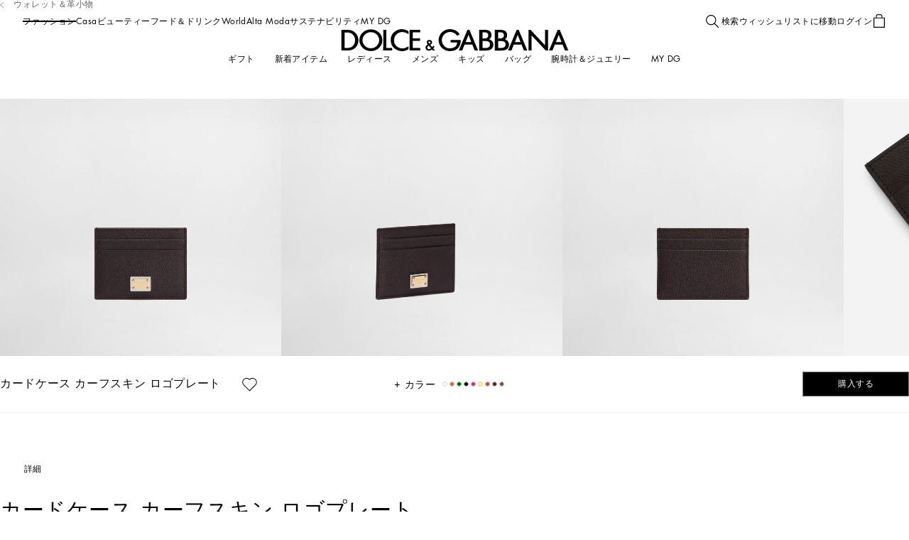

--- FILE ---
content_type: application/javascript; charset=utf8
request_url: https://www.dolcegabbana.com/mobify/bundle/10110/FlyoutPerfectWithProductInfo.js
body_size: 756
content:
"use strict";(self.__LOADABLE_LOADED_CHUNKS__=self.__LOADABLE_LOADED_CHUNKS__||[]).push([[1054],{55801:(e,t,o)=>{o.r(t),o.d(t,{default:()=>M});var r=o(77810),a=o(34692),c=o(24848),i=o(46172),s=o(25124),n=o(51367),l=o(69122),u=o.n(l),d=o(89703);const f=({className:e,productSkuId:t})=>r.createElement(d.A,{variant:"span",classNames:u()(e)},t);var _=o(87455),p=o(44319),m=o(19422),h=o(24641),g=o(12233),y=o(54014),A=o(52651);const P={loop:!1,paginationConfig:{enabled:!0,clickable:!0,renderBullet:function(e,t){return`<div><span class="${t}"></span></div>`}},enablePaginationNumbers:!0,navigationConfig:{enabled:!1},plainNumeration:!0,resistanceRatio:0},E="FlyoutPerfectWithProductInfo__perfect-with-flyout-product-info__container--P7wyA",I="FlyoutPerfectWithProductInfo__perfect-with-flyout-product-info__content--gYCzg",N="FlyoutPerfectWithProductInfo__perfect-with-flyout-product-info__media--THZD1",v="FlyoutPerfectWithProductInfo__perfect-with-flyout-product-info__heading--dQZZw",C="FlyoutPerfectWithProductInfo__perfect-with-flyout-product-info__heading-title-wrapper--oKAaY",w="FlyoutPerfectWithProductInfo__perfect-with-flyout-product-info__badges--A5y9D",F="FlyoutPerfectWithProductInfo__perfect-with-flyout-product-info__wishlist--YqF1_",W="FlyoutPerfectWithProductInfo__perfect-with-flyout-product-info__product-sku--papox",L="FlyoutPerfectWithProductInfo__perfect-with-flyout-product-info__product-description--PIJxu",D="FlyoutPerfectWithProductInfo__product-title-link--FXECK",k="FlyoutPerfectWithProductInfo__product-sku-text--tNKrM",M=()=>{const e=(0,i.lk)(),t=(0,a.A)(),o=(0,i._Z)().getCurrentCustomer(),l=(0,g.Li)("activeProduct"),u=(0,i.Bj)(l.variationGroupId),{managerRepository:d}=(0,h.f)(),M=d.getConfigurationsMgr().get("sitePreferences.enableNotAuthenticatedCustomerWishlist"),R=(0,r.useCallback)((()=>{e.dismiss()}),[]);return u&&u.isReady()?r.createElement(m.Ay,{id:A.MY,flyoutClassName:E,showCloseButton:!0,effect:m.ll.FADE,direction:m.Pv.RIGHT_TO_LEFT},r.createElement(p.A,{product:u,classNames:I},r.createElement(p.A.Media,{classNames:N,mediaType:s.T9.CAROUSEL,carouselConfig:P,hoverEffect:!1,pushDataLayerClickEvent:!1}),r.createElement(p.A.Badges,{classNames:w}),r.createElement("div",{className:v},r.createElement(p.A.WishlistToggle,{onAfterAdd:o=>{o?(e.dismiss(),e.success(r.createElement(n.A,{isRemoved:!1,closeSuccessMsg:R}),(0,_.ad)())):(e.error(t.formatMessage(y.A.errorMsg)),(0,_.ad)())},onAfterRemove:a=>{a?(M||null!=o&&o.isRegistered)&&(e.dismiss(),e.error(r.createElement(n.A,{isRemoved:!0,closeSuccessMsg:R}),(0,_.ad)())):(e.error(t.formatMessage(y.A.errorMsg)),(0,_.ad)())},source:c.Xj.WEAR_THIS_WITH,position:l.position,classNames:F,handleVariationGroupCheck:!0}),r.createElement(p.A.Name,{classNames:{wrapper:C,name:D},pushDataLayerClickEvent:!1})),u.getVariationGroupId()&&r.createElement("div",{className:W},r.createElement(f,{className:k,productSkuId:u.getVariationGroupId()}))),r.createElement("div",{className:L,dangerouslySetInnerHTML:{__html:u.getLongDescription()}})):null}}}]);

--- FILE ---
content_type: application/javascript; charset=utf8
request_url: https://www.dolcegabbana.com/mobify/bundle/10110/8297.js
body_size: 1371
content:
"use strict";(self.__LOADABLE_LOADED_CHUNKS__=self.__LOADABLE_LOADED_CHUNKS__||[]).push([[8297],{24166:(e,t,a)=>{a.d(t,{MQ:()=>i,dY:()=>r});let r=function(e){return e.PDP="pdp",e}({}),i=function(e){return e.PDP="pdp",e.PLP="plp",e.MINICART="minicart",e.CHECKOUT="checkout",e.GALLERY="gallery",e}({})},46742:(e,t,a)=>{a.d(t,{w:()=>r});let r=function(e){return e.PDP="pdp",e.MINICART="minicart",e.MINICART_EDIT="minicartEdit",e}({})},93187:(e,t,a)=>{a.d(t,{A:()=>E});var r=a(68175),i=a(77810),n=a(34692),o=a(69122),l=a.n(o),s=a(57310),c=a(83111),d=a(36606),u=a(24641),p=a(25470),m=a(12233),b=a(46742);const _=(0,a(16602).YK)({label_pdp_mob:{id:"product.personalization.label_pdp",defaultMessage:[{type:0,value:"Personalize"}]},label_pdp_dsk:{id:"product.personalization.label_pdp",defaultMessage:[{type:0,value:"Personalize"}]},label_minicart_mob:{id:"product.personalization.label_pdp",defaultMessage:[{type:0,value:"Personalize"}]},label_minicart_dsk:{id:"product.personalization.label_minicart",defaultMessage:[{type:0,value:"Add Personalization"}]},label_minicartEdit_mob:{id:"product.personalization.label_minicartEdit",defaultMessage:[{type:0,value:"Edit"}]},label_minicartEdit_dsk:{id:"product.personalization.label_minicartEdit",defaultMessage:[{type:0,value:"Edit"}]},ariaLabel_minicartEdit:{id:"product.personalization.ariaLabel_minicartEdit",defaultMessage:[{type:0,value:"Edit Personalization"}]}}),g="ProductPersonalizationButton__product-personalization__btn--ZKQNr",f="ProductPersonalizationButton__product-personalization__btn__content--j8m7p";function y(e,t){var a=Object.keys(e);if(Object.getOwnPropertySymbols){var r=Object.getOwnPropertySymbols(e);t&&(r=r.filter((function(t){return Object.getOwnPropertyDescriptor(e,t).enumerable}))),a.push.apply(a,r)}return a}function A(e){for(var t=1;t<arguments.length;t++){var a=null!=arguments[t]?arguments[t]:{};t%2?y(Object(a),!0).forEach((function(t){(0,r.A)(e,t,a[t])})):Object.getOwnPropertyDescriptors?Object.defineProperties(e,Object.getOwnPropertyDescriptors(a)):y(Object(a)).forEach((function(t){Object.defineProperty(e,t,Object.getOwnPropertyDescriptor(a,t))}))}return e}const E=({type:e=b.w.PDP,product:t,basketItemId:a="",initialPersonalization:r=""})=>{const{managerRepository:o}=(0,u.f)(),y=(0,n.A)(),{openPersonalizationFlyout:E}=(0,m.sB)(),{setSizeSelectorData:h}=(0,d.j)()||{},k=(0,i.useCallback)((()=>{const e=t.getVariationGroupId(),i={variationGroupID:e,basketItemId:a,message:r};if(o.getFlyoutsMgr().closeAllFlyouts(),o.getPopupsMgr().closeAllPopups(),t.isVariant())i.variantID=t.getProductId(),a&&(i.basketItemId=a);else{if(!t.isSingleVariant())return h({productID:e,callback:e=>{o.getFlyoutsMgr().closeFlyout("sizeSelector"),E(A(A({},i),{},{variantID:e}))}}),o.getFlyoutsMgr().openFlyout("sizeSelector");i.variantID=t.getSingleVariant().getProductId()}E(i)}),[t.isVariant(),t,r,a]),P=(0,i.useMemo)((()=>{switch(e){case b.w.PDP:return{mob:{label:y.formatMessage(_[`label_${e}_mob`]),variant:"tertiary",iconName:"engraving-pdp"},dsk:{label:y.formatMessage(_[`label_${e}_dsk`]),variant:"tertiary",iconName:"engraving-pdp"}};case b.w.MINICART:return{mob:{label:y.formatMessage(_[`label_${e}_mob`]),showAsLink:!0},dsk:{label:y.formatMessage(_[`label_${e}_dsk`]),showAsLink:!0,iconName:"engraving",iconHeight:12,iconWidth:12}};case b.w.MINICART_EDIT:return{mob:{label:y.formatMessage(_[`label_${e}_mob`]),showAsLink:!0,ariaLabel:y.formatMessage(_.ariaLabel_minicartEdit)},dsk:{label:y.formatMessage(_[`label_${e}_dsk`]),showAsLink:!0,ariaLabel:y.formatMessage(_.ariaLabel_minicartEdit)}}}}),[e,y]);return i.createElement(i.Fragment,null,i.createElement(c.A,{query:"<=large"},i.createElement(s.A,{classNames:l()(g,e),showAsLink:P.mob.showAsLink,variant:P.mob.variant,onClick:k,ariaLabel:P.mob.ariaLabel},i.createElement("span",{className:f},P.mob.label),P.mob.iconName&&i.createElement(p.A,{name:P.mob.iconName,title:P.mob.label,height:P.mob.iconHeight,width:P.mob.iconWidth}))),i.createElement(c.A,{query:">large"},i.createElement(s.A,{classNames:l()(g,e),showAsLink:P.dsk.showAsLink,variant:P.dsk.variant,onClick:k,ariaLabel:P.dsk.ariaLabel},i.createElement("span",{className:f},P.dsk.label),P.dsk.iconName&&i.createElement(p.A,{name:P.dsk.iconName,title:P.dsk.label,height:P.dsk.iconHeight,width:P.dsk.iconWidth}))))}},10472:(e,t,a)=>{a.d(t,{A:()=>_});var r=a(28407),i=a(77810),n=a(34692),o=a(69122),l=a.n(o),s=a(46172),c=a(25470),d=a(57310);const u=(0,a(16602).YK)({error:{id:"productLineItem.error",defaultMessage:[{type:0,value:"Can't add product to cart"}]}}),p="ProductQuantity__product-quantity--eEn5J",m="ProductQuantity__product-quantity__value--DWdXM",b="ProductQuantity__product-quantity__button--ffBCN",_=({classNames:e,stockLevel:t,quantity:a,handleIncreaseQuantity:o,handleDecreaseQuantity:_})=>{const g=(0,s.lk)(),f=(0,n.A)(),y=function(){var e=(0,r.A)((function*(){if(t!==a)try{o()}catch(e){g.error(f.formatMessage(u.error))}}));return function(){return e.apply(this,arguments)}}(),A=function(){var e=(0,r.A)((function*(){if(1!==a)try{_()}catch(e){g.error(f.formatMessage(u.error))}}));return function(){return e.apply(this,arguments)}}();return i.createElement("div",{className:l()(p,e)},i.createElement(d.A,{ariaDisabled:1===a,classNames:b,variant:"secondary",showAsLink:!0,onClick:A},i.createElement(c.A,{name:"minus",title:"decrease product quantity",width:10,height:10})),i.createElement("div",{className:m},a),i.createElement(d.A,{ariaDisabled:!t||t===a,classNames:b,variant:"secondary",showAsLink:!0,onClick:y},i.createElement(c.A,{name:"plus",title:"increase product quantity",width:7,height:7})))}},63527:(e,t,a)=>{a.d(t,{f:()=>r});let r=function(e){return e.FRAGRANCES="FRAGRANCES",e.MAKEUP="MAKEUP",e.HOME="HOME",e}({})}}]);

--- FILE ---
content_type: application/javascript; charset=utf8
request_url: https://www.dolcegabbana.com/mobify/bundle/10110/5238.js
body_size: 1776
content:
"use strict";(self.__LOADABLE_LOADED_CHUNKS__=self.__LOADABLE_LOADED_CHUNKS__||[]).push([[5238],{53166:(e,t,r)=>{r.d(t,{A:()=>m});var a=r(77810),l=r(34692),d=r(25470),o=r(57310);const i=(0,r(16602).YK)({title:{id:"productLineItem.removeItem.title",defaultMessage:[{type:0,value:"Remove from Bag"}]},remove:{id:"productLineItem.removeItem.remove",defaultMessage:[{type:0,value:"Remove"}]}}),s="ProductRemove__product-remove-button--P_MuY",n="ProductRemove__product-remove-button__text--HCgVU",c="ProductRemove__product-remove-button__icon--NVJj7",m=({onRemove:e})=>{const t=(0,l.A)();return a.createElement(o.A,{onClick:e,classNames:s,showAsLink:!0,ariaLabel:t.formatMessage(i.title),variant:"secondary"},a.createElement("span",{className:n},t.formatMessage(i.remove)),a.createElement(d.A,{classNames:c,name:"close",title:"close",width:8,height:8}))}},85238:(e,t,r)=>{r.d(t,{A:()=>z});var a=r(77810),l=r(69122),d=r.n(l),o=r(6090);const[i,s]=(0,o.A)();var n=r(25470),c=r(57922);const m="ProductLineItemAddToCart__product-line-item__add-to-cart--cHgGN",_=({classNames:e,addToCart:t,children:r})=>"function"!=typeof t?null:a.createElement("div",{className:d()(m,e)},a.createElement(n.A,{name:"bag",width:17,height:17}),a.createElement(c.A,{addToCart:t,showAsLink:!0},r));var u=r(79155);const p="ProductLineItemAttributes__product-attributes--krPbs",v=({classNames:e,children:t,renderProductEdit:r})=>a.createElement("div",{className:d()(p,"product-attributes")},a.createElement(u.A,{classNames:e},t),!!r&&r());v.Item=e=>a.createElement(u.A.Item,e);const g=v;var h=r(66322),P=r(25124);const x="ProductLineItemMedia__product-line-item__media--Z7YeP",L=({classNames:e,action:t,showLink:r=!0,showSkeleton:l,imageSettings:o=h.Dt.productLineItem,onClick:s})=>{const{productModel:n}=i();return a.createElement("div",{className:d()(x,e)},!!t&&t,a.createElement(P.Ay,{mediaType:P.T9.PICTURE,product:n,imageSettings:o,showLink:r,showSkeleton:l,onClick:s}))},I="ProductLineItemDetailsWrapper__product-line-item__details-wrapper--hrlw9",N=({children:e,classNames:t})=>a.createElement("div",{className:d()(I,t)},e);var y=r(14868),A=r(53166);const E={"display-from-extra-small":"ProductLineItemHeader__display-from-extra-small--uZzAB","display-above-extra-small":"ProductLineItemHeader__display-above-extra-small--pDyPk","display-from-small":"ProductLineItemHeader__display-from-small--Au5fL","display-above-small":"ProductLineItemHeader__display-above-small--GMBJv","display-from-medium":"ProductLineItemHeader__display-from-medium--mgZw8","display-above-medium":"ProductLineItemHeader__display-above-medium--AFr8U","display-from-large":"ProductLineItemHeader__display-from-large--yzP5J","display-above-large":"ProductLineItemHeader__display-above-large--Z6S5J","display-from-x-large":"ProductLineItemHeader__display-from-x-large--lxCKQ","display-above-x-large":"ProductLineItemHeader__display-above-x-large--Mx0Li","display-from-xx-large":"ProductLineItemHeader__display-from-xx-large--SSx69","display-above-xx-large":"ProductLineItemHeader__display-above-xx-large--Fwyhb","display-from-xxx-large":"ProductLineItemHeader__display-from-xxx-large--h601e","display-above-xxx-large":"ProductLineItemHeader__display-above-xxx-large--CW93e","display-from-xxxx-large":"ProductLineItemHeader__display-from-xxxx-large--bU75T","display-above-xxxx-large":"ProductLineItemHeader__display-above-xxxx-large--O_gFN","product-line-item__header":"ProductLineItemHeader__product-line-item__header--N1IGZ","product-line-item__header__top":"ProductLineItemHeader__product-line-item__header__top--mXTAM","product-line-item__header__badges":"ProductLineItemHeader__product-line-item__header__badges--nxKF_","product-line-item__header__preorder":"ProductLineItemHeader__product-line-item__header__preorder--kiQfq","product-line-item__header__preorder--separate":"ProductLineItemHeader__product-line-item__header__preorder--separate--hsmI3"},b=({onRemove:e,hasBadges:t=!0,isRemovable:r=!0,isPreOrder:l=!1,showLink:o=!0,classNames:s={},alternativeProductName:n})=>{var c,m,_;const{productModel:u}=i(),p=t&&!(null==u||null===(c=u.getBadgesIds())||void 0===c||!c.length)||(null==u?void 0:u.isPreOrderShown())||l;return a.createElement("header",{className:d()(E["product-line-item__header"],null==s?void 0:s.wrapper)},a.createElement("div",{className:d()(E["product-line-item__header__inner"],null==s?void 0:s.inner)},p&&a.createElement("div",{className:d()(E["product-line-item__header__top"],null==s?void 0:s.preHeader)},t&&!(null==u||null===(m=u.getBadgesIds())||void 0===m||!m.length)&&a.createElement("div",{className:d()(E["product-line-item__header__badges"],null==s?void 0:s.badges)},a.createElement(y.A,{badgesList:u.getBadgesIds()})),a.createElement(z.PreOrder,{classNames:d()(E["product-line-item__header__preorder"],{[E["product-line-item__header__preorder--separate"]]:t&&!(null==u||null===(_=u.getBadgesIds())||void 0===_||!_.length)&&(l||(null==u?void 0:u.isPreOrderShown()))},null==s?void 0:s.preOrder),isPreOrder:l})),a.createElement(z.Name,{classNames:null==s?void 0:s.name,showLink:o,alternativeProductName:n})),r&&"function"==typeof e&&a.createElement(A.A,{onRemove:e}))},f="ProductLineItemFooter__product-line-item__footer--bU02C",H=({children:e,classNames:t})=>a.createElement("footer",{className:d()(f,t)},e);var M=r(81130);const w=({classNames:e,isPreOrder:t})=>{const{productModel:r}=i();return a.createElement(M.A,{product:r,isPreOrder:t,classNames:e})};var k=r(64180),C=r(18801),T=r(38520);const O="ProductLineItemWishlistToggle__product-line-item__add-to-wishlist--ckJ7M",S=["classNames","variationId"],D=e=>{var t;let{classNames:r,variationId:l}=e,o=(0,C.A)(e,S);const{productModel:s}=i(),c=null!=s&&s.isSingleVariant()?s.getProductId():null===(t=s.getSingleVariant())||void 0===t?void 0:t.getProductId();return a.createElement("div",{className:d()(O,r)},a.createElement(T.A,(0,k.A)({},o,{productId:l||c,render:()=>a.createElement(n.A,{name:"bin",width:14,height:17})})))};var R=r(21954),B=r(10510);const U=({classNames:e,showLink:t=!0,forceCapitalize:r=!1,wrapperTag:l,alternativeProductName:d})=>{const{productModel:o}=i(),s=d||o.getName();return a.createElement("div",{className:e},a.createElement(B.A,{url:t?o.getProductUrl():"",as:"span",wrapperTag:l},r?(0,R.ZH)(s||""):s))};var F=r(26828),Z=r(24641),J=r(89703);const K=({classNames:e,label:t,priceModel:r})=>{var l;const{managerRepository:d}=(0,Z.f)(),{productModel:o}=i(),s=!(null==r||null===(l=r.getMinPrice())||void 0===l||!l.value),n=d.getConfigurationsMgr().get("sitePreferences.pricesLength");return a.createElement(J.A,{variant:"span",classNames:null==e?void 0:e.label},t,a.createElement(F.A,{product:o,priceModel:r},s?a.createElement(F.A.Discount,{classNames:null==e?void 0:e.price,priceType:null==n?void 0:n.original}):a.createElement(F.A.Total,{classNames:null==e?void 0:e.price})))},W="ProductLineItem__product-line-item--nqmnO",V=({productModel:e,children:t,classNames:r})=>{const l=(0,a.useMemo)((()=>({productModel:e})),[e]);return e?a.createElement(s,{value:l},a.createElement("div",{className:d()(W,"product-line-item",r)},t)):null};V.AddToCart=_,V.Attributes=g,V.Media=L,V.Name=U,V.DetailsWrapper=N,V.Header=b,V.Footer=H,V.PreOrder=w,V.WishlistToggle=D,V.Total=K;const z=V}}]);

--- FILE ---
content_type: application/javascript; charset=utf8
request_url: https://www.dolcegabbana.com/mobify/bundle/10110/flyouts_perfectWith.js
body_size: 1042
content:
"use strict";(self.__LOADABLE_LOADED_CHUNKS__=self.__LOADABLE_LOADED_CHUNKS__||[]).push([[4939],{40348:(e,t,r)=>{r.r(t),r.d(t,{default:()=>C});var s=r(77810),l=r(34692),o=r(69122),a=r.n(o),i=r(24848),c=r(46172),u=r(82460),d=r(33527),n=r(63334),p=r(19422),f=r(19158),h=r(89703),m=r(66322),_=r(12233),y=r(54014),v=r(11138),g=r(91789);const w="FlyoutPerfectWith__perfect-with-flyout__wrapper--gL5dx",A="FlyoutPerfectWith__perfect-with-flyout__wrapper-content--g6Yaj",P="FlyoutPerfectWith__perfect-with-flyout__wrapper-content-carousel--zXec1",E="FlyoutPerfectWith__perfect-with-flyout__wrapper-content-title--BWf79",W="FlyoutPerfectWith__perfect-with-flyout--NDUZl",T="FlyoutPerfectWith__perfect-with-flyout__mobile-swiper-wrapper--ceoX6",M="FlyoutPerfectWith__perfect-with-flyout__mobile-active-slide-wrapper--eOnPD",F="FlyoutPerfectWith__perfect-with-flyout__mobile-swiper-drawer--LiXnt",C=()=>{const{product:e}=(0,d.G)()||{},t=(0,c.Qf)(),r=(0,c.lk)(),o=t("<medium"),C=(0,l.A)(),L=e.getRecommendations(u.B.STYLE_IT_WITH),O=(0,c.QT)(null==L?void 0:L.map((e=>e.recommendedItemId))),{productListLoaded:S}=(0,_.LJ)(),I=O.length&&O.every((e=>e.product)),N=e.getProductType()===n.u.HOME,D=e.getProductType()===n.u.FRAGRANCES,b=e.getProductType()===n.u.MAKEUP,R=e.isFoodType(),H=(0,s.useCallback)((()=>{r.dismiss()}),[]);return(0,s.useEffect)((()=>{I&&S(O,i.Xj.WEAR_THIS_WITH)}),[I,e.getProductId()]),s.createElement(s.Fragment,null,s.createElement(p.Ay,{id:m.ux.PERFECT_WITH,flyoutClassName:W,flyoutSwiperClassName:{drawer:F,slide:M,swiper:a()(T,"perfect-with-flyout__mobile-swiper-wrapper")},showCloseButton:!o,onClose:H,effect:o?p.ll.SWIPE:p.ll.SLIDE,direction:o?p.Pv.BOTTOM_TO_TOP:p.Pv.RIGHT_TO_LEFT},s.createElement("div",{id:"flyout_wrapper",className:a()(w,{"swiper-no-swiping":o})},s.createElement("div",{className:A},s.createElement(h.A,{variant:"h2",classNames:E},D?s.createElement("span",null,C.formatMessage(y.A.range)):b?s.createElement("span",null,C.formatMessage(y.A.completeProduct)):R||N?s.createElement("span",null,C.formatMessage(y.A.matchWith)):s.createElement("span",null,C.formatMessage(y.A.perfectWith))),s.createElement("div",{className:P},!!O.length&&s.createElement(v.A,{recommendationProducts:O}))))),s.createElement(f.A,null,s.createElement(g.A,null)))}},91789:(e,t,r)=>{r.d(t,{A:()=>l});var s=r(33777);const l=(0,s.default)({resolved:{},chunkName:()=>"FlyoutPerfectWithProductInfo",isReady(e){const t=this.resolve(e);return!0===this.resolved[t]&&!!r.m[t]},importAsync:()=>Promise.all([r.e(2651),r.e(1054)]).then(r.bind(r,55801)),requireAsync(e){const t=this.resolve(e);return this.resolved[t]=!1,this.importAsync(e).then((e=>(this.resolved[t]=!0,e)))},requireSync(e){const t=this.resolve(e);return r(t)},resolve(){return 55801}})},11138:(e,t,r)=>{r.d(t,{A:()=>l});var s=r(33777);const l=(0,s.default)({resolved:{},chunkName:()=>"FlyoutPerfectWithProducts",isReady(e){const t=this.resolve(e);return!0===this.resolved[t]&&!!r.m[t]},importAsync:()=>Promise.all([r.e(2651),r.e(473)]).then(r.bind(r,65018)),requireAsync(e){const t=this.resolve(e);return this.resolved[t]=!1,this.importAsync(e).then((e=>(this.resolved[t]=!0,e)))},requireSync(e){const t=this.resolve(e);return r(t)},resolve(){return 65018}})},54014:(e,t,r)=>{r.d(t,{A:()=>s});const s=(0,r(16602).YK)({addToCartDesktop:{id:"flyouts.perfectWith.addToCartDesktop",defaultMessage:[{type:0,value:"Add to Cart"}]},addToCartMobile:{id:"flyouts.perfectWith.addToCartMobile",defaultMessage:[{type:0,value:"Add"}]},perfectWith:{id:"product.strip.perfectWith",defaultMessage:[{type:0,value:"Wear this with"}]},matchWith:{id:"product.strip.matchWith",defaultMessage:[{type:0,value:"Match with"}]},range:{id:"product.strip.range",defaultMessage:[{type:0,value:"Range"}]},completeProduct:{id:"product.strip.completeProduct",defaultMessage:[{type:0,value:"Complete the product"}]},perfectWithSelectSize:{id:"flyouts.perfectWith.select.size",defaultMessage:[{type:0,value:"Select size"}]},preOrder:{id:"flyouts.perfectWith.select.preOrder",defaultMessage:[{type:0,value:"Pre-order"}]},errorMsg:{id:"product.strip.errorMsg",defaultMessage:[{type:0,value:"Failed to add an item to wishlist"}]},error:{id:"product.strip.error",defaultMessage:[{type:0,value:"Oops! Something went wrong."}]}})}}]);

--- FILE ---
content_type: application/javascript; charset=utf8
request_url: https://www.dolcegabbana.com/mobify/bundle/10110/PopupNotifyMe.js
body_size: 2135
content:
"use strict";(self.__LOADABLE_LOADED_CHUNKS__=self.__LOADABLE_LOADED_CHUNKS__||[]).push([[8750],{57960:(e,o,a)=>{a.r(o),a.d(o,{default:()=>w});var t=a(77810),l=a(34692),i=a(69122),r=a.n(i),s=a(46172),y=a(98754),f=a(57310),u=a(19422),n=a(24641),p=a(89703),_=a(16602);const m=(0,_.YK)({notifyMe:{id:"flyouts.notifyMe.title",defaultMessage:[{type:0,value:"Notify Me"}]},notifyMeDescription:{id:"flyouts.notifyMe.description",defaultMessage:[{type:0,value:"The size you were looking for is out of stock? Enter your email address: we'll let you know when it's available."}]},generalError:{id:"flyouts.notifyMe.error.generalError",defaultMessage:[{type:0,value:"Oops! Something went wrong."}]},notifyMeSuccess:{id:"flyouts.notifyMe.notifyMeSuccess",defaultMessage:[{type:0,value:"Thanks, your request has been saved."}]},notifyMeSuccessDescription:{id:"flyouts.notifyMe.notifyMeSuccessDescription",defaultMessage:[{type:0,value:"An email will be sent to "},{type:1,value:"email"},{type:0,value:" when the product will be back in stock."}]},continueShopping:{id:"flyouts.notifyMe.continueShopping",defaultMessage:[{type:0,value:"Continue Shopping"}]}});var d=a(54858),c=a(64836),M=a(2424),g=a(65680),x=a(66322),v=a(65109);const b=(0,_.YK)({notifyMe:{id:"flyouts.notifyMe.title",defaultMessage:[{type:0,value:"Notify Me"}]},emailLabel:{id:"forms.fields.email.labels.required",defaultMessage:[{type:0,value:"Email"},{type:8,value:"required",children:[{type:0,value:"*"}]}]},emailPlaceholder:{id:"forms.fields.email.placeholder",defaultMessage:[{type:0,value:"Email"}]},emailNotFound:{id:"flyouts.notifyMe.error.noEmail",defaultMessage:[{type:0,value:"Please enter email"}]},emailIsInvalid:{id:"forms.fields.email.noinvalid",defaultMessage:[{type:0,value:"Please enter a valid email address"}]},latinCharactersError:{id:"forms.fields.name.error.latinCharacters",defaultMessage:[{type:0,value:"Please enter Latin characters only"}]},newsLetter:{id:"flyouts.notifyMe.newsLetter",defaultMessage:[{type:0,value:"Register to our Newsletter"}]},disclaimer:{id:"flyouts.notifyMe.disclaimer",defaultMessage:[{type:0,value:"By entering an your email, you accept our "},{type:8,value:"privacy",children:[{type:0,value:"Privacy Policy"}]}]},signInSuccess:{id:"flyout.myAccount.newsletter.signIn.success",defaultMessage:[{type:0,value:"You’re successfully subscribed to our Newsletter"}]},signInAlreadySubscribed:{id:"flyout.myAccount.newsletter.signIn.alreadySubscribed",defaultMessage:[{type:0,value:"You already subscribed to the newsletter"}]},signInFailure:{id:"flyout.myAccount.newsletter.signIn.failure",defaultMessage:[{type:0,value:"General error, retrieve."}]}}),N={email:[{rule:v.A.validateCustomerName,errorMessage:b.latinCharactersError},{rule:v.A.isRequired,errorMessage:b.emailNotFound},{rule:v.A.isEmail,errorMessage:b.emailIsInvalid}]},P={"display-from-extra-small":"PopupNotifyMeForm__display-from-extra-small--sC84g","display-above-extra-small":"PopupNotifyMeForm__display-above-extra-small--i698n","display-from-small":"PopupNotifyMeForm__display-from-small--XetCX","display-above-small":"PopupNotifyMeForm__display-above-small--pKmbw","display-from-medium":"PopupNotifyMeForm__display-from-medium--qlZpW","display-above-medium":"PopupNotifyMeForm__display-above-medium--h0iQk","display-from-large":"PopupNotifyMeForm__display-from-large--_bLEA","display-above-large":"PopupNotifyMeForm__display-above-large--uokzU","display-from-x-large":"PopupNotifyMeForm__display-from-x-large--PBkmf","display-above-x-large":"PopupNotifyMeForm__display-above-x-large--arI7j","display-from-xx-large":"PopupNotifyMeForm__display-from-xx-large--icuDl","display-above-xx-large":"PopupNotifyMeForm__display-above-xx-large--kDyAF","display-from-xxx-large":"PopupNotifyMeForm__display-from-xxx-large--p0joz","display-above-xxx-large":"PopupNotifyMeForm__display-above-xxx-large--PAzOZ","display-from-xxxx-large":"PopupNotifyMeForm__display-from-xxxx-large--LYaII","display-above-xxxx-large":"PopupNotifyMeForm__display-above-xxxx-large--nKtjX","flyout-notify__form":"PopupNotifyMeForm__flyout-notify__form--lPtqd","flyout-notify__form__footer":"PopupNotifyMeForm__flyout-notify__form__footer--LfNs5","flyout-notify__form__footer-buttons":"PopupNotifyMeForm__flyout-notify__form__footer-buttons--SfgQz","flyout-notify__form__footer-disclaimer":"PopupNotifyMeForm__flyout-notify__form__footer-disclaimer--xOl15"},E=({variantId:e,onSuccess:o,onError:a})=>{const i=(0,l.A)(),y=(0,s.Mo)(),u=(0,t.useCallback)((({email:e,variantId:t,newsLetter:l})=>{if(e&&t)return y.subscribe(e,t,l,x.ib.NOTIFY_ME_POPUP).then((()=>o&&o(e))).catch((()=>a&&a()))}),[]),n=e=>({errorMessage:i.formatMessage(e.errorMessage),rule:e.rule});return t.createElement(d.lV,{onSubmit:u,validateOnBlur:!0,render:({handleSubmit:o,submitting:a,submitErrors:l})=>t.createElement("form",{noValidate:!0,onSubmit:o,className:P["flyout-notify__form"]},t.createElement(M.A,{name:"variantId",type:"hidden",initialValue:e}),t.createElement(M.A,{component:"input",id:"notify-email",name:"email",type:"email",placeholder:i.formatMessage(b.emailPlaceholder),label:i.formatMessage(b.emailLabel,{required:e=>t.createElement("span",{role:"none","aria-hidden":"true"},e)}),classNamesCntr:r()({"has-error":!(null==l||!l.email)}),validation:N.email.map(n),maxLength:x.lR,disabled:a,"aria-describedby":"notify-email-error",errorId:"notify-email-error"}),t.createElement("div",{className:P["flyout-notify__form__footer"]},t.createElement(c.A,{name:"newsLetter",label:i.formatMessage(b.newsLetter),classNamesCntr:P["flyout-notify__form__newsletter"]}),t.createElement("div",{className:P["flyout-notify__form__footer-buttons"]},t.createElement(p.A,{classNames:P["flyout-notify__form__footer-disclaimer"]},i.formatMessage(b.disclaimer,{privacy:e=>t.createElement(g.A,{to:"/customer-care/privacy-policy"},e)})),t.createElement(f.A,{variant:"secondary",type:"submit",disabled:a,loading:a,classNames:P["flyout-notify__form__submit"]},i.formatMessage(b.notifyMe)))))})},h={"display-from-extra-small":"PopupNotifyMe__display-from-extra-small--xZmu8","display-above-extra-small":"PopupNotifyMe__display-above-extra-small--pS3MB","display-from-small":"PopupNotifyMe__display-from-small--fjlIQ","display-above-small":"PopupNotifyMe__display-above-small--6XMOz","display-from-medium":"PopupNotifyMe__display-from-medium--FYRBa","display-above-medium":"PopupNotifyMe__display-above-medium--CAqLI","display-from-large":"PopupNotifyMe__display-from-large--dODbv","display-above-large":"PopupNotifyMe__display-above-large--jLOb2","display-from-x-large":"PopupNotifyMe__display-from-x-large--XRQxZ","display-above-x-large":"PopupNotifyMe__display-above-x-large--E1vGh","display-from-xx-large":"PopupNotifyMe__display-from-xx-large--cECcZ","display-above-xx-large":"PopupNotifyMe__display-above-xx-large--UTFU1","display-from-xxx-large":"PopupNotifyMe__display-from-xxx-large--nvNAf","display-above-xxx-large":"PopupNotifyMe__display-above-xxx-large--gz5kb","display-from-xxxx-large":"PopupNotifyMe__display-from-xxxx-large--H7JWM","display-above-xxxx-large":"PopupNotifyMe__display-above-xxxx-large--cmne9","flyout-notify__wrapper":"PopupNotifyMe__flyout-notify__wrapper--gF1dU","flyout-notify__wrapper__success":"PopupNotifyMe__flyout-notify__wrapper__success--i235g","flyout-notify__title":"PopupNotifyMe__flyout-notify__title--vWK9L","flyout-notify__description":"PopupNotifyMe__flyout-notify__description--j0srX","flyout-notify__form-wrapper":"PopupNotifyMe__flyout-notify__form-wrapper--kUcwW","flyout-notify__success__title":"PopupNotifyMe__flyout-notify__success__title--oclwa","flyout-notify__success__description":"PopupNotifyMe__flyout-notify__success__description--cIdEb","flyout-notify__success__close":"PopupNotifyMe__flyout-notify__success__close--C57NM"},w=()=>{const e=(0,s.Qf)(),o=(0,l.A)(),a=e("<large"),i=(0,s.mL)("notifyMe"),_=(0,s.Ox)(),d=(0,s.lk)(),{managerRepository:c}=(0,n.f)(),[M,g]=(0,t.useState)(""),x="rtl"===(0,y.A)().direction?u.Pv.LEFT_TO_RIGHT:u.Pv.RIGHT_TO_LEFT,v=a?u.Pv.BOTTOM_TO_TOP:x,b=(0,t.useCallback)((()=>{_.hideNotifyMePopup(),c.getFlyoutsMgr().closeFlyout("notifyMe"),g("")}),[]),N=(0,t.useCallback)((()=>{b(),d.error(o.formatMessage(m.generalError))}),[]),P=(0,t.useCallback)((e=>{g(e)}),[]);return t.createElement(u.Ay,{id:"notifyMe",showCloseButton:!0,onClose:b,flyoutClassName:r()(h["flyout-notify__wrapper"],{[h["flyout-notify__wrapper__success"]]:!!M}),flyoutSwiperClassName:{swiper:h["flyout-notify__overlay-mobile"]},effect:u.ll.SLIDE,direction:v,isAutoHeight:!0},t.createElement("div",{className:h["flyout-notify__content"]},M?t.createElement("div",{className:h["flyout-notify__success"]},t.createElement(p.A,{classNames:h["flyout-notify__success__title"]},o.formatMessage(m.notifyMe)),t.createElement(p.A,{classNames:h["flyout-notify__success__description"]},o.formatMessage(m.notifyMeSuccessDescription,{email:M})),t.createElement(f.A,{classNames:h["flyout-notify__success__close"],onClick:b},o.formatMessage(m.continueShopping))):t.createElement(t.Fragment,null,t.createElement(p.A,{variant:"h3",classNames:h["flyout-notify__title"]},o.formatMessage(m.notifyMe)),t.createElement(p.A,{classNames:h["flyout-notify__description"]},o.formatMessage(m.notifyMeDescription)),t.createElement("div",{className:h["flyout-notify__form-wrapper"]},t.createElement(E,{variantId:null==i?void 0:i.selectedVariationID,onSuccess:P,onError:N})))))}}}]);

--- FILE ---
content_type: application/javascript; charset=utf8
request_url: https://www.dolcegabbana.com/mobify/bundle/10110/FlyoutServiceCardInfo.js
body_size: 483
content:
"use strict";(self.__LOADABLE_LOADED_CHUNKS__=self.__LOADABLE_LOADED_CHUNKS__||[]).push([[1017],{93925:(e,l,a)=>{a.r(l),a.d(l,{default:()=>v});var r=a(77810),o=a(46172),i=a(19422),d=a(45406),t=a(93680),s=a(66322),n=a(31384),_=a(66331);const c={"display-from-extra-small":"FlyoutServiceCardInfo__display-from-extra-small--IH7Hu","display-above-extra-small":"FlyoutServiceCardInfo__display-above-extra-small--D755s","display-from-small":"FlyoutServiceCardInfo__display-from-small--Jlfml","display-above-small":"FlyoutServiceCardInfo__display-above-small--G1vlD","display-from-medium":"FlyoutServiceCardInfo__display-from-medium--xbcu0","display-above-medium":"FlyoutServiceCardInfo__display-above-medium--eyR_z","display-from-large":"FlyoutServiceCardInfo__display-from-large--meAz2","display-above-large":"FlyoutServiceCardInfo__display-above-large--cYdLw","display-from-x-large":"FlyoutServiceCardInfo__display-from-x-large--kbP5K","display-above-x-large":"FlyoutServiceCardInfo__display-above-x-large--pz7Hg","display-from-xx-large":"FlyoutServiceCardInfo__display-from-xx-large--mRT4d","display-above-xx-large":"FlyoutServiceCardInfo__display-above-xx-large--qz2XW","display-from-xxx-large":"FlyoutServiceCardInfo__display-from-xxx-large--w50g9","display-above-xxx-large":"FlyoutServiceCardInfo__display-above-xxx-large--SlbiW","display-from-xxxx-large":"FlyoutServiceCardInfo__display-from-xxxx-large--LgIig","display-above-xxxx-large":"FlyoutServiceCardInfo__display-above-xxxx-large--rW1WP","flyout-service-card-info__close":"FlyoutServiceCardInfo__flyout-service-card-info__close--aZ0Ad","flyout-service-card-info__content":"FlyoutServiceCardInfo__flyout-service-card-info__content--HYrpX","flyout-service-card-info__details":"FlyoutServiceCardInfo__flyout-service-card-info__details--aBgzV","flyout-service-card-info__details-content":"FlyoutServiceCardInfo__flyout-service-card-info__details-content--SzoJR"},v=()=>{var e;const l=(0,o._Z)().getCurrentCustomer(),a=(0,n.L)("activeProduct"),v=(0,n.L)("activeServiceCardId"),f=(0,o.Qf)()("<=medium"),y=null===(e=a.template)||void 0===e?void 0:e.serviceCards,u=(0,r.useMemo)((()=>((e={},l)=>{var a,r;if(!e)return;const o=(0,_.f)(e,l);return null==o||null===(a=o.itemsCollection)||void 0===a||null===(r=a.items)||void 0===r?void 0:r.filter((e=>{var l;return"ServiceCard"===(null==e?void 0:e.__typename)&&(null==e||null===(l=e.content)||void 0===l?void 0:l.json)})).map((e=>{var l;return{id:e.sys.id,props:{json:null==e||null===(l=e.content)||void 0===l?void 0:l.json}}}))})(y,l)),[y,v,a,l]);if(!v)return null;const m=null==u?void 0:u.find((e=>(null==e?void 0:e.id)===v));return r.createElement(i.Ay,{className:c["flyout-service-card-info"],closeClassName:c["flyout-service-card-info__close"],contentClassName:c["flyout-service-card-info__content"],id:s.ux.PRODUCT_SERVICE_CARD_INFO,showCloseButton:!0,direction:f?i.Pv.BOTTOM_TO_TOP:i.Pv.RIGHT_TO_LEFT},r.createElement("div",{className:c["flyout-service-card-info__details"]},r.createElement(d.A.Content,{classNames:c["flyout-service-card-info__details-content"]},!!m&&r.createElement(t.CD,{content:m}))))}}}]);